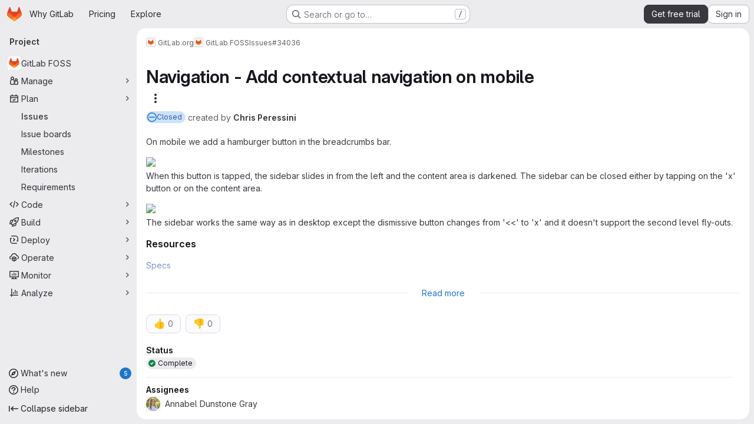

--- FILE ---
content_type: text/javascript
request_url: https://gitlab.com/assets/webpack/pages.projects.issues.show.26524307.chunk.js
body_size: 1735
content:
(this.webpackJsonp=this.webpackJsonp||[]).push([["pages.projects.issues.show"],{248:function(t,e,n){n("HVBj"),n("tGlJ"),t.exports=n("khro")},CX32:function(t,e,n){"use strict";n.d(e,"a",(function(){return i}));var o=n("3twG"),s=n("yQ8t"),r=n("d08M");class i{constructor(t){t.addAll([[r.s,function(){return Object(s.a)(".shortcuts-project")}],[r.j,function(){return Object(s.a)(".shortcuts-project-activity")}],[r.u,function(){return Object(s.a)(".shortcuts-deployments-releases")}],[r.m,function(){return Object(s.a)(".shortcuts-tree")}],[r.k,function(){return Object(s.a)(".shortcuts-commits")}],[r.t,function(){return Object(s.a)(".shortcuts-pipelines")}],[r.p,function(){return Object(s.a)(".shortcuts-builds")}],[r.w,function(){return Object(s.a)(".shortcuts-network")}],[r.v,function(){return Object(s.a)(".shortcuts-repository-charts")}],[r.n,function(){return Object(s.a)(".shortcuts-issues")}],[r.o,function(){return Object(s.a)(".shortcuts-issue-boards")}],[r.r,function(){return Object(s.a)(".shortcuts-merge_requests")}],[r.z,function(){return Object(s.a)(".shortcuts-wiki")}],[r.x,function(){return Object(s.a)(".shortcuts-snippets")}],[r.q,function(){return Object(s.a)(".shortcuts-kubernetes")}],[r.l,function(){return Object(s.a)(".shortcuts-environments")}],[r.lb,function(){return Object(s.b)(".shortcuts-compare")}],[r.y,i.navigateToWebIDE],[r.hb,function(){return Object(s.a)(".shortcuts-new-issue")}]])}static navigateToWebIDE(){var t,e,n;const s=Object(o.k)({sourceProjectFullPath:null===(t=window.gl.mrWidgetData)||void 0===t?void 0:t.source_project_full_path,targetProjectFullPath:null===(e=window.gl.mrWidgetData)||void 0===e?void 0:e.target_project_full_path,iid:null===(n=window.gl.mrWidgetData)||void 0===n?void 0:n.iid});if(s){const t=Object(o.g)(s);Object(o.V)(t,!0)}}}},bGfL:function(t,e,n){"use strict";n.d(e,"a",(function(){return o}));n("ZzK0"),n("z6RN"),n("BzOf");function o(t=".js-read-more-trigger"){const e=document.querySelectorAll(t);e&&e.forEach((function(t){const e=t.previousElementSibling;if(e){if(Object.hasOwn(t.parentNode.dataset,"readMoreHeight")){const n=t.parentNode,o=Number(n.dataset.readMoreHeight),s=n.querySelector(".read-more-content");if(window.location.hash){const n=window.location.href.split("#")[1],o=s.querySelector("#user-content-"+CSS.escape(n));if(o)return e.classList.add("is-expanded"),t.remove(),void window.addEventListener("load",(function(){o.click()}))}if(s&&n.style.setProperty("--read-more-height",o+"px"),o>s.clientHeight)return s.classList.remove("read-more-content--has-scrim"),void t.remove();t.classList.remove("gl-hidden")}t.addEventListener("click",(function(){e.classList.add("is-expanded"),t.remove()}),{once:!0})}}))}},ejqx:function(t,e,n){"use strict";n.d(e,"a",(function(){return o})),n.d(e,"c",(function(){return s})),n.d(e,"b",(function(){return r}));n("byxs");const o="support-bot",s=function(t){try{var e;const n=document.getElementById(t);return null!=n&&null!==(e=n.dataset)&&void 0!==e&&e.initial?JSON.parse(n.dataset.initial):null}catch{return null}},r=function(t){return"incident"===(null==(e=t)?void 0:e.issueType)||function(t){return"ticket"===(null==t?void 0:t.issueType)||"issue"===(null==t?void 0:t.issueType)&&(null==t?void 0:t.authorUsername)===o}(t);var e}},khro:function(t,e,n){"use strict";n.r(e);var o=n("ejqx");const s=Object(o.c)("js-issuable-app");Object(o.b)(s)?async function(){const t=[n.e("8bd2488a").then(n.bind(null,"qUz0")),Promise.all([n.e("prosemirror"),n.e("814f5a10"),n.e("33ef999c"),n.e("40400d04"),n.e("843a8995")]).then(n.bind(null,"0YcL")),n.e("userCallOut").then(n.bind(null,"eRnp"))],[{initRelatedFeatureFlags:e,initUnableToLinkVulnerabilityError:o},{initShow:s},r]=await Promise.all(t);s(),e(),o();const i=r.default;new i({className:"js-epics-sidebar-callout"}),new i({className:"js-weight-sidebar-callout"})}():async function(){const[{initWorkItemsRoot:t}]=await Promise.all([Promise.all([n.e("prosemirror"),n.e("814f5a10"),n.e("40400d04"),n.e("2a904eb2"),n.e("e4424f9d")]).then(n.bind(null,"CmgX"))]);t()}()},tGlJ:function(t,e,n){"use strict";n.r(e);var o=n("Erny"),s=n("CX32"),r=n("bGfL"),i=n("EmJ/"),c=n.n(i),a=n("NmEs"),u=n("vodr");new class{constructor(){Object(u.a)(),c()(".js-hide-no-ssh-message").on("click",(function(t){return Object(a.O)("hide_no_ssh_message","false"),c()(this).parents(".js-no-ssh-key-message").remove(),t.preventDefault()})),c()(".js-hide-no-password-message").on("click",(function(t){return Object(a.O)("hide_no_password_message","false"),c()(this).parents(".js-no-password-message").remove(),t.preventDefault()})),c()(".hide-auto-devops-implicitly-enabled-banner").on("click",(function(t){const e="hide_auto_devops_implicitly_enabled_banner_"+c()(this).data("project-id");return Object(a.O)(e,"false"),c()(this).parents(".auto-devops-implicitly-enabled-banner").remove(),t.preventDefault()})),c()(".hide-mobile-devops-promo").on("click",(function(t){const e="hide_mobile_devops_promo_"+c()(this).data("project-id");return Object(a.O)(e,"false"),c()(this).parents("#mobile-devops-promo-banner").remove(),t.preventDefault()}))}static changeProject(t){return window.location=t}},Object(o.a)(s.a),Object(r.a)();var l=n("oa35"),d=n("7uOT"),p=n("Wsf8");Object(l.a)(),Object(p.a)("#js-end-of-trial-modal",d.a,{withApolloProvider:!0})},vodr:function(t,e,n){"use strict";n.d(e,"a",(function(){return r}));n("B++/"),n("z6RN"),n("47t/");var o=n("EmJ/"),s=n.n(o);function r(){const t=s()("ul.clone-options-dropdown");if(t.length){const e=s()("#clone_url"),n=s()(".js-git-clone-holder .js-clone-dropdown-label"),o=document.querySelector(".js-mobile-git-clone .js-clone-dropdown-label"),r=n.text().trim();r.length>0&&s()(`a:contains('${r}')`,t).addClass("is-active"),s()(".js-clone-links a",t).on("click",(function(n){const r=s()(n.currentTarget),i=r.attr("href");if(i&&(i.startsWith("vscode://")||i.startsWith("xcode://")||i.startsWith("jetbrains://")))return;n.preventDefault();const c=r.data("cloneType");s()(".is-active",t).removeClass("is-active"),s()(`a[data-clone-type="${c}"]`).each((function(){const t=s()(this),e=t.find(".dropdown-menu-inner-title").text(),n=t.closest(".js-git-clone-holder, .js-mobile-git-clone").find(".js-clone-dropdown-label");t.toggleClass("is-active"),n.text(e)})),o?o.dataset.clipboardText=i:e.val(i),s()(".js-git-empty .js-clone").text(i)}))}}}},[[248,"runtime","main","commons-pages.groups-pages.groups.achievements-pages.groups.activity-pages.groups.analytics.ci_cd_an-1a178039"]]]);
//# sourceMappingURL=pages.projects.issues.show.26524307.chunk.js.map